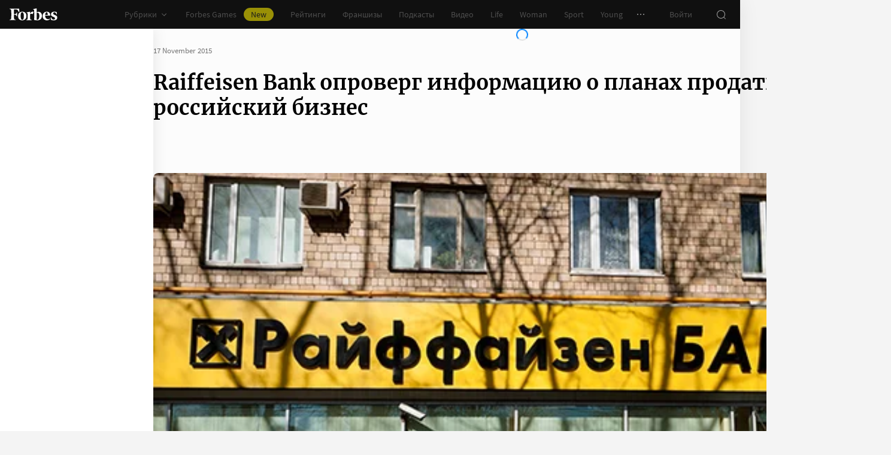

--- FILE ---
content_type: application/javascript; charset=utf-8
request_url: https://cdn.forbes.ru/_nuxt/BYX_e7U5.js
body_size: 2193
content:
import{G as V,B as z,a9 as D,m as F,a as X,aw as L,r as U,b as A}from"./kLQUmaL-.js";import{_ as H}from"./CtAphh_4.js";import{q as R,f as w,z as v,r as q,J as j,a0 as J,x as b,Y as y,Q as d,V as l,_ as Q,a1 as E,X as t,$ as k,a5 as M,ad as K,a2 as T,P as O,W as S}from"./NCDM2jdN.js";const B=F(),W=R({name:"PricingPlan",props:{isInset:{default:!1,type:Boolean},plan:{required:!0,type:Object}},setup(e){const u=J(),m=V(),f=z(),p=w(e.plan.initialTab||0),a=v(()=>e.plan.tabs[p.value]),c=v(()=>a.value.promo),g=w(!0),I=q({change(s){const n=e.plan.tabs.findIndex(r=>r.value===s.value);n!==-1&&(p.value=n)},currentTab:a.value,tabs:v(()=>e.plan.tabs.map(s=>(s.theme="white",s.value===a.value?.value&&(s.theme="light"),s)))}),P=v(()=>{if(a.value?.comment)return a.value?.comment;if(c.value){const{recurrentPrice:r}=c.value;return`Первый месяц, далее ${r} р. в месяц`}const{months:s=1,price:n}=a?.value;return s>1&&n?`${Number(n/s).toFixed(2)} р. месяц`:"В месяц"}),i=v(()=>{const{months:s=1,price:n}=a?.value,{title:r}=e.plan,o=D(s,"месяц","месяца","месяцев",!0);return{price:n,subtitle:`Оформление подписки Forbes по тарифу ${r} на ${o}`,title:"Оплата"}}),h=j(function*(){const s=e.plan.pkg;if(s){console.log(s);try{const{data:n}=yield B.invoices.postInvoices({email:f.info.info.email,packageId:Number(s.id),...c.value?{promoactionId:Number(c.value.id)}:{priceId:Number(s.prices?.[p.value].id)}});return n}catch(n){console.error(n)}}});function $(){const{features:s,subtitle:n,title:r}=e.plan;m.open("pricingFeatures",{componentAttrs:{features:s,paymentModal:i.value,subtitle:n,title:r}})}async function C(){if(!window.cp)return;if(!f.isAuthorized){m.key="signIn",m.modals.signIn.componentAttrs={handler:C};return}const s=await h.perform();if(console.log(s),!s)return;const n=new window.cp.CloudPayments;if(!n)return;const r={};if(g.value){const o=new Date;o.setMonth(o.getMonth()+1),o.setDate(o.getDate()-1),r.CloudPayments={recurrent:{interval:"Month",period:a.value?.months,startDate:o}}}try{const o=await n.pay("charge",{accountId:s.userId,amount:Number(s.amount),currency:"RUB",data:r,description:i.value.subtitle,email:s.email,publicId:"pk_5aaaa85a886d5c91bf2730fcd79dd",invoiceId:s.id,skin:"modern"}),{data:N}=await B.users.getCurrentUser();f.info=N,console.log(o)}catch(o){console.log(o)}}return{activeTab:p,css:u,currentTab:a,currentPromo:c,comment:P,modal:m,openFeaturesModal:$,openPaymentModal:C,tabs:I,taskBuyPlan:h,shouldRecurrent:g}}}),_="zQMB6",G="mH3qI",Y="_61pOh",Z="iyahn",x="IL7um",ee="KA7XV",se="vSveT",ne="gfHQ6",te="n5j9w",oe="D4Xo6",ae="KXz1V",re="n4g0y",le="L9HIW",ce="JazMe",ie="_9CUXU",ue="jaa78",de="EJLDX",me="nqavX",pe={root:_,isInset:G,card:Y,labels:Z,label:x,active:ee,best:se,promo:ne,tabs:te,plan:oe,price:ae,isPromo:re,comment:le,footer:ce,button:ie,info:ue,recurrent:de,recurrentText:me},ve=["id"],be=["innerHTML"];function fe(e,u,m,f,p,a){const c=L,g=U,I=A,P=H;return e.plan?(d(),b("div",{key:0,id:`plan-${e.plan.pkg.id}`,class:t({[e.css.root]:!0,[e.css.isInset]:e.isInset})},[l("div",{class:t(e.css.labels)},[(d(!0),b(Q,null,E(e.plan.labels||[],(i,h)=>(d(),b("div",{key:h,class:t({[e.css.label]:!0,[e.css[i.type]]:!0})},k(i.text),3))),128)),e.currentPromo?(d(),b("div",{key:0,class:t({[e.css.label]:!0,[e.css.promo]:!0})}," Акция ",2)):y("",!0)],2),l("div",{class:t(e.css.card)},[l("div",{class:t(e.css.header)},[M(c,K(e.tabs,{class:e.css.tabs,onChange:e.tabs.change}),null,16,["class","onChange"]),l("div",{class:t(e.css.plan)},[u[1]||(u[1]=T(" Тариф: ",-1)),l("span",null,k(e.plan.title),1)],2)],2),l("div",{class:t(e.css.body)},[e.currentTab?(d(),b("div",{key:0,class:t({[e.css.price]:!0,[e.css.isPromo]:e.currentPromo})},k(Number(e.currentPromo?e.currentPromo.startingPrice:e.currentTab.price).toFixed(2))+" р. ",3)):y("",!0),l("div",{class:t(e.css.comment),innerHTML:e.comment},null,10,be),l("div",{class:t(e.css.footer)},[M(g,{class:t(e.css.button),"is-disabled":e.isInset&&e.taskBuyPlan.isRunning,theme:"yellow",onClick:e.openPaymentModal},{default:S(()=>[T(k(e.plan.isActive?"Продлить":"Оформить"),1)]),_:1},8,["class","is-disabled","onClick"]),e.isInset?y("",!0):(d(),O(I,{key:0,class:t(e.css.info),name:"info",size:"big",theme:"light",onClick:e.openFeaturesModal},null,8,["class","onClick"]))],2)],2),l("div",{class:t(e.css.recurrent)},[l("p",{class:t(e.css.recurrentText)}," Подписки продлеваются автоматически. Вы можете отменить подписку в любое время на вкладке Подписки в своей учетной записи. ",2),M(P,{modelValue:e.shouldRecurrent,"onUpdate:modelValue":u[0]||(u[0]=i=>e.shouldRecurrent=i),label:"Подключить автоплатеж"},null,8,["modelValue"])],2)],2)],10,ve)):y("",!0)}const ge={$style:pe},Ie=X(W,[["render",fe],["__cssModules",ge]]);export{Ie as default};
